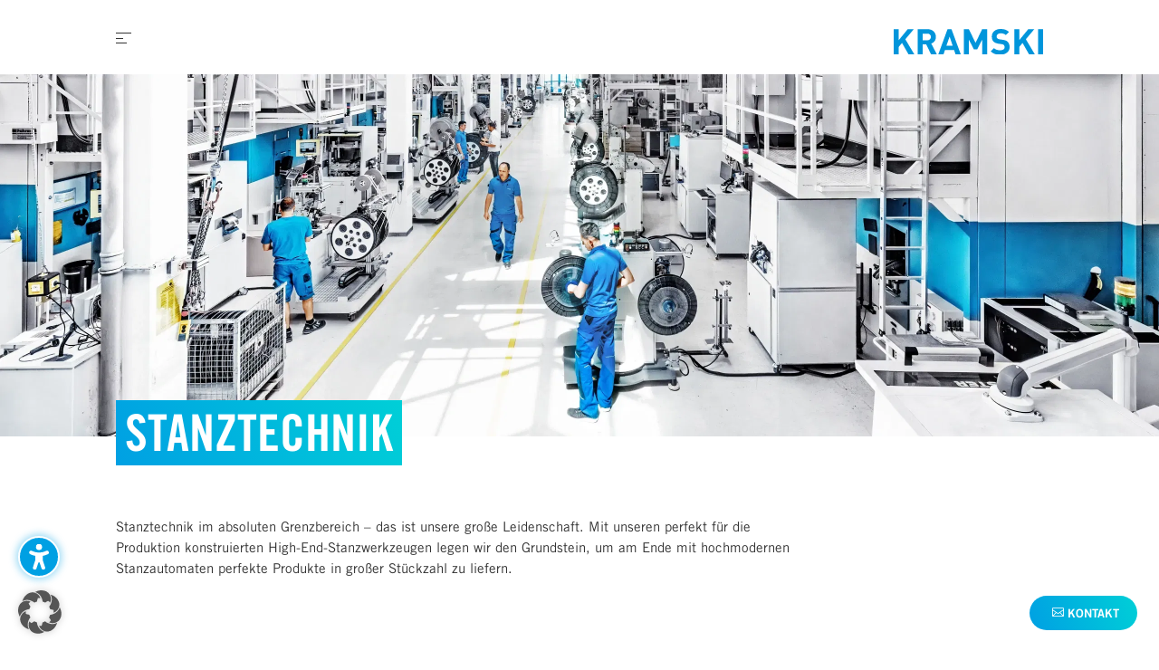

--- FILE ---
content_type: text/css
request_url: https://kramski.b-cdn.net/wp-content/plugins/divi-modules-accessibility-sidebar/extensions/styles/fonts-style.css?ver=2.1.0
body_size: -94
content:
@font-face{font-family:open sans;src:url(../fonts/OpenSans-SemiBold.woff2)format("woff2"),url(../fonts/OpenSans-SemiBold.woff)format("woff");font-weight:600;font-style:normal;font-display:swap}@font-face{font-family:open sans;src:url(../fonts/OpenSans-SemiBoldItalic.woff2)format("woff2"),url(../fonts/OpenSans-SemiBoldItalic.woff)format("woff");font-weight:600;font-style:italic;font-display:swap}@font-face{font-family:opendyslexic;src:url(../fonts/OpenDyslexic-Regular.woff2)format("woff2"),url(../fonts/OpenDyslexic-Regular.woff)format("woff");font-weight:400;font-style:normal;font-display:swap}@font-face{font-family:opendyslexic;src:url(../fonts/OpenDyslexic-Italic.woff2)format("woff2"),url(../fonts/OpenDyslexic-Italic.woff)format("woff");font-weight:400;font-style:italic;font-display:swap}@font-face{font-family:opendyslexic;src:url(../fonts/OpenDyslexic-Bold.woff2)format("woff2"),url(../fonts/OpenDyslexic-Bold.woff)format("woff");font-weight:700;font-style:normal;font-display:swap}@font-face{font-family:opendyslexic;src:url(../fonts/OpenDyslexic-Bold-Italic.woff2)format("woff2"),url(../fonts/OpenDyslexic-Bold-Italic.woff)format("woff");font-weight:700;font-style:italic;font-display:swap}

--- FILE ---
content_type: text/css
request_url: https://kramski.b-cdn.net/wp-content/plugins/viergrad-custom-menu/build/static/css/main.12d1e118.css?ver=6.9
body_size: 2013
content:
*,:after,:before{border:0 solid;box-sizing:border-box}:after,:before{--tw-content:""}html{-webkit-text-size-adjust:100%;-webkit-font-feature-settings:normal;font-feature-settings:normal;font-family:ui-sans-serif,system-ui,-apple-system,BlinkMacSystemFont,Segoe UI,Roboto,Helvetica Neue,Arial,Noto Sans,sans-serif,Apple Color Emoji,Segoe UI Emoji,Segoe UI Symbol,Noto Color Emoji;line-height:1.5;tab-size:4}body{line-height:inherit;margin:0}hr{border-top-width:1px;color:inherit;height:0}abbr:where([title]){-webkit-text-decoration:underline dotted;text-decoration:underline dotted}h1,h2,h3,h4,h5,h6{font-size:inherit;font-weight:inherit}a{color:inherit;text-decoration:inherit}b,strong{font-weight:bolder}code,kbd,pre,samp{font-family:ui-monospace,SFMono-Regular,Menlo,Monaco,Consolas,Liberation Mono,Courier New,monospace;font-size:1em}small{font-size:80%}sub,sup{font-size:75%;line-height:0;position:relative;vertical-align:initial}sub{bottom:-.25em}sup{top:-.5em}table{border-collapse:collapse;border-color:inherit;text-indent:0}button,input,optgroup,select,textarea{color:inherit;font-family:inherit;font-size:100%;font-weight:inherit;line-height:inherit;margin:0;padding:0}button,select{text-transform:none}[type=button],[type=reset],[type=submit],button{-webkit-appearance:button;background-color:initial;background-image:none}:-moz-focusring{outline:auto}:-moz-ui-invalid{box-shadow:none}progress{vertical-align:initial}::-webkit-inner-spin-button,::-webkit-outer-spin-button{height:auto}[type=search]{-webkit-appearance:textfield;outline-offset:-2px}::-webkit-search-decoration{-webkit-appearance:none}::-webkit-file-upload-button{-webkit-appearance:button;font:inherit}summary{display:list-item}blockquote,dd,dl,figure,h1,h2,h3,h4,h5,h6,hr,p,pre{margin:0}fieldset{margin:0}fieldset,legend{padding:0}menu,ol,ul{list-style:none;margin:0;padding:0}textarea{resize:vertical}input::-webkit-input-placeholder,textarea::-webkit-input-placeholder{color:#9ca3af;opacity:1}input::placeholder,textarea::placeholder{color:#9ca3af;opacity:1}[role=button],button{cursor:pointer}:disabled{cursor:default}audio,canvas,embed,iframe,img,object,svg,video{display:block;vertical-align:middle}img,video{height:auto;max-width:100%}[hidden]{display:none}*,:after,:before{--tw-border-spacing-x:0;--tw-border-spacing-y:0;--tw-translate-x:0;--tw-translate-y:0;--tw-rotate:0;--tw-skew-x:0;--tw-skew-y:0;--tw-scale-x:1;--tw-scale-y:1;--tw-pan-x: ;--tw-pan-y: ;--tw-pinch-zoom: ;--tw-scroll-snap-strictness:proximity;--tw-ordinal: ;--tw-slashed-zero: ;--tw-numeric-figure: ;--tw-numeric-spacing: ;--tw-numeric-fraction: ;--tw-ring-inset: ;--tw-ring-offset-width:0px;--tw-ring-offset-color:#fff;--tw-ring-color:rgba(59,130,246,.5);--tw-ring-offset-shadow:0 0 #0000;--tw-ring-shadow:0 0 #0000;--tw-shadow:0 0 #0000;--tw-shadow-colored:0 0 #0000;--tw-blur: ;--tw-brightness: ;--tw-contrast: ;--tw-grayscale: ;--tw-hue-rotate: ;--tw-invert: ;--tw-saturate: ;--tw-sepia: ;--tw-drop-shadow: ;--tw-backdrop-blur: ;--tw-backdrop-brightness: ;--tw-backdrop-contrast: ;--tw-backdrop-grayscale: ;--tw-backdrop-hue-rotate: ;--tw-backdrop-invert: ;--tw-backdrop-opacity: ;--tw-backdrop-saturate: ;--tw-backdrop-sepia: }::-webkit-backdrop{--tw-border-spacing-x:0;--tw-border-spacing-y:0;--tw-translate-x:0;--tw-translate-y:0;--tw-rotate:0;--tw-skew-x:0;--tw-skew-y:0;--tw-scale-x:1;--tw-scale-y:1;--tw-pan-x: ;--tw-pan-y: ;--tw-pinch-zoom: ;--tw-scroll-snap-strictness:proximity;--tw-ordinal: ;--tw-slashed-zero: ;--tw-numeric-figure: ;--tw-numeric-spacing: ;--tw-numeric-fraction: ;--tw-ring-inset: ;--tw-ring-offset-width:0px;--tw-ring-offset-color:#fff;--tw-ring-color:rgba(59,130,246,.5);--tw-ring-offset-shadow:0 0 #0000;--tw-ring-shadow:0 0 #0000;--tw-shadow:0 0 #0000;--tw-shadow-colored:0 0 #0000;--tw-blur: ;--tw-brightness: ;--tw-contrast: ;--tw-grayscale: ;--tw-hue-rotate: ;--tw-invert: ;--tw-saturate: ;--tw-sepia: ;--tw-drop-shadow: ;--tw-backdrop-blur: ;--tw-backdrop-brightness: ;--tw-backdrop-contrast: ;--tw-backdrop-grayscale: ;--tw-backdrop-hue-rotate: ;--tw-backdrop-invert: ;--tw-backdrop-opacity: ;--tw-backdrop-saturate: ;--tw-backdrop-sepia: }::backdrop{--tw-border-spacing-x:0;--tw-border-spacing-y:0;--tw-translate-x:0;--tw-translate-y:0;--tw-rotate:0;--tw-skew-x:0;--tw-skew-y:0;--tw-scale-x:1;--tw-scale-y:1;--tw-pan-x: ;--tw-pan-y: ;--tw-pinch-zoom: ;--tw-scroll-snap-strictness:proximity;--tw-ordinal: ;--tw-slashed-zero: ;--tw-numeric-figure: ;--tw-numeric-spacing: ;--tw-numeric-fraction: ;--tw-ring-inset: ;--tw-ring-offset-width:0px;--tw-ring-offset-color:#fff;--tw-ring-color:rgba(59,130,246,.5);--tw-ring-offset-shadow:0 0 #0000;--tw-ring-shadow:0 0 #0000;--tw-shadow:0 0 #0000;--tw-shadow-colored:0 0 #0000;--tw-blur: ;--tw-brightness: ;--tw-contrast: ;--tw-grayscale: ;--tw-hue-rotate: ;--tw-invert: ;--tw-saturate: ;--tw-sepia: ;--tw-drop-shadow: ;--tw-backdrop-blur: ;--tw-backdrop-brightness: ;--tw-backdrop-contrast: ;--tw-backdrop-grayscale: ;--tw-backdrop-hue-rotate: ;--tw-backdrop-invert: ;--tw-backdrop-opacity: ;--tw-backdrop-saturate: ;--tw-backdrop-sepia: }.fixed{position:fixed}.left-0{left:0}.left-2{left:.5rem}.right-0{right:0}.mx-7{margin-left:1.75rem;margin-right:1.75rem}.mx-8{margin-left:2rem;margin-right:2rem}.-ml-1{margin-left:-.25rem}.block{display:block}.flex{display:flex}.table-cell{display:table-cell}.hidden{display:none}.h-full{height:100%}.w-full{width:100%}.flex-row{flex-direction:row}.flex-col{flex-direction:column}.content-center{align-content:center}.items-center{align-items:center}.justify-start{justify-content:flex-start}.justify-between{justify-content:space-between}.gap-2{gap:.5rem}.gap-3{gap:.75rem}.self-auto{align-self:auto}.self-end{align-self:flex-end}.self-center{align-self:center}.border{border-width:1px}.border-0{border-width:0}.bg-\[\#F3F3F3\]{--tw-bg-opacity:1;background-color:rgb(243 243 243/var(--tw-bg-opacity))}.bg-\[\#F9F9F9\]{--tw-bg-opacity:1;background-color:rgb(249 249 249/var(--tw-bg-opacity))}.py-2{padding-bottom:.5rem;padding-top:.5rem}.py-3{padding-bottom:.75rem;padding-top:.75rem}.py-4{padding-bottom:1rem;padding-top:1rem}.py-5{padding-bottom:1.25rem;padding-top:1.25rem}.py-6{padding-bottom:1.5rem;padding-top:1.5rem}.py-\[8px\]{padding-bottom:8px;padding-top:8px}.pl-1{padding-left:.25rem}.pl-16{padding-left:4rem}.pl-6{padding-left:1.5rem}.pr-1{padding-right:.25rem}.pr-1\.5{padding-right:.375rem}.pr-16{padding-right:4rem}.pr-3{padding-right:.75rem}.pr-3\.5{padding-right:.875rem}.pr-7{padding-right:1.75rem}.pr-\[30px\]{padding-right:30px}.pt-0{padding-top:0}.pt-0\.5{padding-top:.125rem}.pt-1{padding-top:.25rem}.pt-14{padding-top:3.5rem}.pt-8{padding-top:2rem}.pt-\[1px\]{padding-top:1px}.text-2xl{font-size:1.5rem;line-height:2rem}.text-\[12px\]{font-size:12px}.text-\[18px\]{font-size:18px}.text-\[22px\]{font-size:22px}.text-xl{font-size:1.25rem;line-height:1.75rem}.font-bold{font-weight:700}.text-darkFontColor{--tw-text-opacity:1;color:rgb(51 51 51/var(--tw-text-opacity))}.text-turquoise{--tw-text-opacity:1;color:rgb(0 207 215/var(--tw-text-opacity))}.outline{outline-style:solid}.outline-0{outline-width:0}.filter{-webkit-filter:var(--tw-blur)var(--tw-brightness)var(--tw-contrast)var(--tw-grayscale)var(--tw-hue-rotate)var(--tw-invert)var(--tw-saturate)var(--tw-sepia)var(--tw-drop-shadow);filter:var(--tw-blur)var(--tw-brightness)var(--tw-contrast)var(--tw-grayscale)var(--tw-hue-rotate)var(--tw-invert)var(--tw-saturate)var(--tw-sepia)var(--tw-drop-shadow)}.hover\:cursor-pointer:hover{cursor:pointer}.hover\:text-turquoise:hover{--tw-text-opacity:1;color:rgb(0 207 215/var(--tw-text-opacity))}@media(min-width:640px){.sm\:mr-8{margin-right:2rem}.sm\:pl-12{padding-left:3rem}.sm\:pl-16{padding-left:4rem}.sm\:pr-16{padding-right:4rem}.sm\:pr-\[24px\]{padding-right:24px}}@media(min-width:768px){.md\:w-2\/5{width:40%}}.App{display:flex;text-align:center}.App a{color:#333;text-decoration:none}.App a:hover{color:#00cfd7}.menu{display:flex}.ReactModal__Overlay{bottom:0;left:0;opacity:.5;position:"fixed";right:0;top:0;-webkit-transform:translateX(-100%);transform:translateX(-100%);transition-duration:.25s;transition-timing-function:ease-out;z-index:1000001}.ReactModal__Overlay--after-open{opacity:1;-webkit-transform:translateX(0);transform:translateX(0)}.ReactModal__Content--before-close{-webkit-transform:translateX(-100%);transform:translateX(-100%);transition-duration:.5s}@media(max-width:768px){.ReactModal__Overlay--before-close{-webkit-transform:translateX(-100%,100%);transform:translateX(-100%,100%);transition-duration:.5s}}@media(min-width:769px){.ReactModal__Overlay--before-close{-webkit-transform:translateX(-100%,100%);transform:translateX(-100%,100%);transition-duration:.5s}}/*# sourceMappingURL=main.12d1e118.css.map*/

--- FILE ---
content_type: text/css
request_url: https://kramski.b-cdn.net/wp-content/plugins/wordpresssoftgardenplugin/css/style.css?ver=1.0.13
body_size: 290
content:
table#jobListingTable,table#jobListingTable tr.clickable-row,table#jobListingTable tr.clickable-row td{border:none}table#jobListingTable tr.clickable-row:hover{cursor:pointer}table#jobListingTable tr.clickable-row{border-radius:4px;height:48px}table#jobListingTable tr.clickable-row a{color:#000}#kramski-jobList-table-filter-input-text,#kramski-jobList-table-filter-field,#kramski-jobList-table-filter-location{background:#fff no-repeat padding-box;border:1px solid #cacaca;width:30%;min-height:40px;height:40px;border-radius:4px;padding:.5em 2em .5em 1em}#kramski-jobList-table-filter-field:hover,#kramski-jobList-table-filter-location:hover{cursor:pointer}#kramski-jobList-table-filter-field,#kramski-jobList-table-filter-location{font-family:trade gothic lt std,Arial,sans-serif;font-weight:700;text-transform:uppercase;letter-spacing:0;-webkit-appearance:none;-moz-appearance:none;appearance:none;background-image:linear-gradient(45deg,transparent 50%,#00CFD7 50%,#00CFD7 calc(50% + 1px),transparent calc(50% + 2px)),linear-gradient(-45deg,transparent 50%,#00CFD7 50%,#00CFD7 calc(50% + 1px),transparent calc(50% + 2px));background-position:calc(100% - 20px)calc(1em + 2px),calc(100% - 15px)calc(1em + 2px);background-size:5px 5px,5px 5px;background-repeat:no-repeat;color:#555}#kramski-filter-jobTable{display:flex;justify-content:space-between;margin-bottom:15px;flex-direction:row}#kramski-filter-jobTable select>option{font-family:trade gothic lt std regular,Arial,sans-serif!important;font-size:14px}@media(max-width:768px){table#jobListingTable .td_field{display:none}#kramski-jobList-table-filter-input-text,#kramski-jobList-table-filter-field,#kramski-jobList-table-filter-location{width:100%;margin-bottom:15px}#kramski-filter-jobTable{flex-direction:column}}

--- FILE ---
content_type: application/javascript
request_url: https://kramski.com/wp-content/plugins/wordpresssoftgardenplugin/js/table-filter.js?ver=6.9
body_size: 304
content:
jQuery(document).ready(function () {

    jQuery('#kramski-jobList-table-filter-input-text, #kramski-jobList-table-filter-field, #kramski-jobList-table-filter-location').on('change keyup', function () {

        let filterValue = jQuery('#kramski-jobList-table-filter-input-text').val().toLowerCase();
        let selectValue1 = jQuery('#kramski-jobList-table-filter-field').val().toLowerCase();
        let selectValue2 = jQuery('#kramski-jobList-table-filter-location').val().toLowerCase();

        jQuery('#jobListingTable tbody tr').each(function () {
            let row = jQuery(this);
            let col1 = row.find('td:eq(0)').text().toLowerCase();
            let col2 = row.find('td:eq(1)').text().toLowerCase();
            let col3 = row.find('td:eq(2)').text().toLowerCase();

            if ((col1.indexOf(filterValue) > -1 || col2.indexOf(filterValue) > -1 || col3.indexOf(filterValue) > -1 || filterValue === '') &&
                (selectValue1 === 'all' || selectValue1 === col2) &&
                (selectValue2 === 'all' || selectValue2 === col3)) {
                row.show();
            } else {
                row.hide();
            }
        });
        let tableRows = jQuery('#jobListingTable tbody tr:visible');
        tableRows.filter(':even').css({'background': '#F6F6F6'});
        tableRows.filter(':odd').css({'background': '#FFFFFF'});
    }).triggerHandler('change');
});

--- FILE ---
content_type: image/svg+xml
request_url: https://kramski.com/wp-content/uploads/2023/03/Pfeil-in-Button.svg
body_size: 580
content:
<svg xmlns="http://www.w3.org/2000/svg" width="11" height="8.98" viewBox="0 0 11 8.98"><path d="M12.992-7.072a.537.537,0,0,0-.178-.4L8.887-11.385a.618.618,0,0,0-.193-.136.518.518,0,0,0-.2-.041.5.5,0,0,0-.367.145.489.489,0,0,0-.148.364.593.593,0,0,0,.036.2.456.456,0,0,0,.107.169L9.444-9.329,11.8-7.185l.118-.3L10.007-7.6H2.513a.5.5,0,0,0-.376.148.519.519,0,0,0-.145.379.519.519,0,0,0,.145.379.5.5,0,0,0,.376.148h7.493l1.907-.118-.118-.29L9.444-4.816,8.117-3.465A.456.456,0,0,0,8.01-3.3a.593.593,0,0,0-.036.2.489.489,0,0,0,.148.364.5.5,0,0,0,.367.145.541.541,0,0,0,.385-.166l3.939-3.927A.537.537,0,0,0,12.992-7.072Z" transform="translate(-1.992 11.563)" fill="#00cfd7"/></svg>

--- FILE ---
content_type: image/svg+xml
request_url: https://kramski.com/wp-content/uploads/2023/03/KRAMSKI_Logo_blau_eps.svg
body_size: 1683
content:
<?xml version="1.0" encoding="utf-8"?>
<!-- Generator: Adobe Illustrator 27.4.0, SVG Export Plug-In . SVG Version: 6.00 Build 0)  -->
<svg version="1.1" id="Ebene_1" xmlns="http://www.w3.org/2000/svg" xmlns:xlink="http://www.w3.org/1999/xlink" x="0px" y="0px"
	 viewBox="0 0 311.6 52.1" style="enable-background:new 0 0 311.6 52.1;" xml:space="preserve">
<style type="text/css">
	.st0{fill:#0095DB;}
</style>
<polygon class="st0" points="29.2,0.4 10.4,22.7 10.4,0.4 0,0.4 0,51.6 10.4,51.6 10.4,36.3 17.3,28.3 31,51.6 43.1,51.6 24.2,20.8 
	41.9,0.4 "/>
<path class="st0" d="M70,9.4h-9.8v13.5H70c4.6,0,7.6-2.8,7.6-6.8S74.6,9.4,70,9.4 M78.1,51.6L67.7,31.2h-7.5v20.4H49.8V0.4h20.9
	C81.5,0.4,88,7.5,88,16.1c0,7.2-4.6,11.6-9.7,13.5l11.9,22.1L78.1,51.6L78.1,51.6z"/>
<path class="st0" d="M116.6,15.5l6.5,18.6h-13.3L116.6,15.5L116.6,15.5z M112.3,0.4L92.9,51.6h10.9l3.2-9.1h19l3.1,9.1h10.9
	L120.5,0.4H112.3L112.3,0.4z"/>
<polygon class="st0" points="184.5,0.4 170.7,28.1 156.8,0.4 146.5,0.4 146.5,51.6 156.9,51.6 156.9,21.8 167.2,41.2 174.2,41.2 
	184.4,21.8 184.4,51.6 194.8,51.6 194.8,0.4 "/>
<path class="st0" d="M221.9,52.1c-8.1,0-14.2-1.7-19.5-6.8l6.7-6.5c3.4,3.2,7.9,4.3,12.9,4.3c6.1,0,9.4-2.2,9.4-6.3
	c0-1.8-0.5-3.3-1.6-4.3c-1-0.9-2.2-1.4-4.7-1.8l-6.4-0.9c-4.6-0.6-7.9-2-10.3-4.2c-2.5-2.4-3.8-5.8-3.8-10.1c0-9.1,7-15.5,18.6-15.5
	c7.3,0,12.6,1.7,17.2,6l-6.6,6.3c-3.4-3.1-7.4-3.5-10.9-3.5c-5.5,0-8.2,3-8.2,6.5c0,1.3,0.5,2.7,1.6,3.7c1,0.9,2.8,1.7,4.9,2
	l6.3,0.9c4.9,0.6,7.9,1.9,10.2,4c2.9,2.6,4.1,6.3,4.1,10.9C241.7,46.5,233.1,52.1,221.9,52.1"/>
<polygon class="st0" points="280.7,0.4 261.9,22.7 261.9,0.4 251.5,0.4 251.5,51.6 261.9,51.6 261.9,36.3 268.8,28.3 282.5,51.6 
	294.6,51.6 275.7,20.8 293.3,0.4 "/>
<rect x="301.2" y="0.4" class="st0" width="10.4" height="51.2"/>
</svg>


--- FILE ---
content_type: application/javascript
request_url: https://kramski.com/wp-content/plugins/wordpresssoftgardenplugin/js/table.js?ver=6.9
body_size: 10
content:
jQuery(document).ready(function ($) {
    $(".clickable-row").click(function () {
        window.location.href = $(this).data("href");
    });
});

--- FILE ---
content_type: image/svg+xml
request_url: https://kramski.com/wp-content/uploads/2023/02/Kramski-icon-ContactBox.svg
body_size: 1437
content:
<svg xmlns="http://www.w3.org/2000/svg" width="24.348" height="19.425" viewBox="0 0 24.348 19.425"><path d="M5.019,6.85h16.31a2.913,2.913,0,0,0,2.2-.813,3.366,3.366,0,0,0,.781-2.419v-8.1a3.846,3.846,0,0,1-.84.246,4.04,4.04,0,0,1-.883.054V3.6a1.522,1.522,0,0,1-.391,1.14,1.539,1.539,0,0,1-1.118.38H5a1.539,1.539,0,0,1-1.118-.38,1.538,1.538,0,0,1-.391-1.151V-7.523a1.522,1.522,0,0,1,.391-1.14A1.539,1.539,0,0,1,5-9.043H17.712a3.892,3.892,0,0,1,.059-.888,5.09,5.09,0,0,1,.23-.845H4.751a2.913,2.913,0,0,0-2.2.813,3.349,3.349,0,0,0-.781,2.408V3.618a3.256,3.256,0,0,0,.824,2.419A3.321,3.321,0,0,0,5.019,6.85ZM13.056.761A2.625,2.625,0,0,0,14.132.525a3.747,3.747,0,0,0,1.076-.771L19.97-4.933a4.809,4.809,0,0,1-.631-.487,4.529,4.529,0,0,1-.546-.594L14.255-1.54a2.373,2.373,0,0,1-.621.471,1.322,1.322,0,0,1-.578.139,1.289,1.289,0,0,1-.573-.139,2.418,2.418,0,0,1-.615-.471L3.82-9.482,2.686-8.326l8.209,8.08A3.748,3.748,0,0,0,11.97.525,2.649,2.649,0,0,0,13.056.761Zm9.225,4.795,1.145-1.134L16.256-2.686,15.122-1.54ZM3.948,5.438l6.839-6.775L9.653-2.471,2.825,4.292Z" transform="translate(-1.765 12.574)" fill="#fff"/><path d="M19.507-5.254a3.369,3.369,0,0,0,1.761-.476A3.643,3.643,0,0,0,22.541-7a3.341,3.341,0,0,0,.476-1.755,3.341,3.341,0,0,0-.476-1.755,3.643,3.643,0,0,0-1.274-1.268,3.369,3.369,0,0,0-1.761-.476,3.349,3.349,0,0,0-1.75.476,3.643,3.643,0,0,0-1.274,1.268,3.341,3.341,0,0,0-.476,1.755A3.341,3.341,0,0,0,16.483-7,3.643,3.643,0,0,0,17.757-5.73,3.349,3.349,0,0,0,19.507-5.254Z" transform="translate(1.331 12.253)" fill="#00ddf6"/></svg>

--- FILE ---
content_type: image/svg+xml
request_url: https://kramski.com/wp-content/uploads/2023/02/kramski-arrow-light-blue.svg
body_size: 580
content:
<svg xmlns="http://www.w3.org/2000/svg" width="11" height="8.98" viewBox="0 0 11 8.98"><path d="M12.992-7.072a.537.537,0,0,0-.178-.4L8.887-11.385a.618.618,0,0,0-.193-.136.518.518,0,0,0-.2-.041.5.5,0,0,0-.367.145.489.489,0,0,0-.148.364.593.593,0,0,0,.036.2.456.456,0,0,0,.107.169L9.444-9.329,11.8-7.185l.118-.3L10.007-7.6H2.513a.5.5,0,0,0-.376.148.519.519,0,0,0-.145.379.519.519,0,0,0,.145.379.5.5,0,0,0,.376.148h7.493l1.907-.118-.118-.29L9.444-4.816,8.117-3.465A.456.456,0,0,0,8.01-3.3a.593.593,0,0,0-.036.2.489.489,0,0,0,.148.364.5.5,0,0,0,.367.145.541.541,0,0,0,.385-.166l3.939-3.927A.537.537,0,0,0,12.992-7.072Z" transform="translate(-1.992 11.563)" fill="#00cfd7"/></svg>

--- FILE ---
content_type: application/javascript
request_url: https://kramski.com/wp-content/plugins/wordpresssoftgardenplugin/js/what-we-offer.js?ver=6.9
body_size: 102
content:
jQuery(document).ready(function ($) {

    let benefits = $('.benefits_list_job_page');
    let value = $('#jQuery_category_value').attr('value');

    benefits.each(function () {
        if (!$(this).hasClass(value)) {
            $(this).hide();
        }
    });
    // Custom Apply-Link
    $('.apply_button_detail_page').attr('href', $('#jQuery_apply_link').attr('value'));
});


